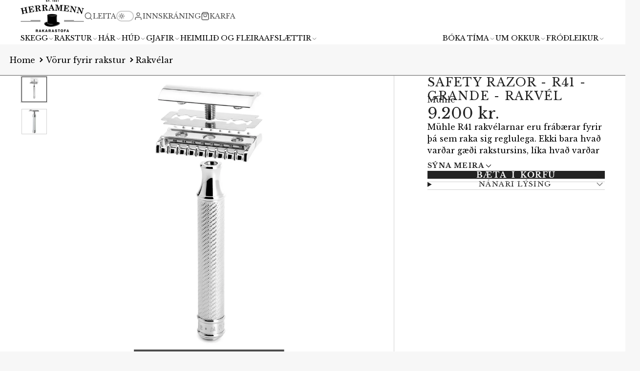

--- FILE ---
content_type: text/html; charset=utf-8
request_url: https://herramenn.is/products/2-in-1-shampoo-sjampo-og-harnaering?view=quick-view&section_id=s_product-quick-view
body_size: 2611
content:
<div id="shopify-section-s_product-quick-view" class="shopify-section">






<div class="quick-view-demo">
    <div id="ProductQuickView">
        <link href="//herramenn.is/cdn/shop/t/58/assets/product-quick-view.css?v=135325503732754945541738752922" rel="stylesheet" type="text/css" media="all" onload="loadStyle(this)">
        
        <link href="//herramenn.is/cdn/shop/t/58/assets/product-options-radio.css?v=56068185329426178311738752922" rel="stylesheet" type="text/css" media="all" onload="loadStyle(this)">
        <link href="//herramenn.is/cdn/shop/t/58/assets/product-variant-selector.css?v=168846298007677659011738752924" rel="stylesheet" type="text/css" media="all" onload="loadStyle(this)">
        <link href="//herramenn.is/cdn/shop/t/58/assets/product-options-swatch.css?v=99275968664080009891738752924" rel="stylesheet" type="text/css" media="all" onload="loadStyle(this)">
        <link href="//herramenn.is/cdn/shop/t/58/assets/slideshow-blaze.css?v=9098540136645579801738752922" rel="stylesheet" type="text/css" media="all" onload="loadStyle(this)">
        <product-variant-provider 
            initial-variant-id="49986504556839" 
            initial-image-position=""
            product-url="/products/2-in-1-shampoo-sjampo-og-harnaering?view=quick-view" 
            section-id="s_product-quick-view"
        >
            <product-quick-view section-id="s_product-quick-view" class="#product-quick-view @crop-images" style="--product-quick-view-gallery-width: 60%;">
                <modal-close class="#product-quick-view-close" section-id="s_product-quick-view">
                    


<svg class="#icon" >
            <use href="#svg-icon-x"></use>
        </svg>
                </modal-close>
                <div class="#product-quick-view-inner">
                    <div class="#product-quick-view-gallery"><link href="//herramenn.is/cdn/shop/t/58/assets/slideshow-blaze.css?v=9098540136645579801738752922" rel="stylesheet" type="text/css" media="all" onload="loadStyle(this)">

<slideshow-blaze 
    class="#slideshow-blaze" 
    section-id="s_product-quick-view" 
    
    
    
    initial-index="0"
    
>
    <div class="blaze-slider #slideshow-blaze-slider" style="--slides-to-show: 1; --slide-gap: 0px;" data-element="blaze">
        <div class="blaze-container">
            
                <button class="blaze-next #slideshow-blaze-next" aria-label="Fara á næstu" data-element="nav">
                    


<svg class="#icon" >
            <use href="#svg-icon-angle-right"></use>
        </svg>
                    </button>
                    <button class="blaze-prev #slideshow-blaze-prev" aria-label="Til baka á síðustu" data-element="nav">
                        


<svg class="#icon" >
            <use href="#svg-icon-angle-left"></use>
        </svg>
                    </button>
            
            <div class="blaze-track-container #slideshow-blaze-track-container">
                <div class="blaze-track">
                    
    
    
        
        <div class="#product-quick-view-media" data-element="media" data-position="1">
            
                    <div class="
    #media 
    
    
    
    
    @animate-loading
" style="--image-fit: cover;">
        <img 
            class="#media-image "
            alt="2 in 1 Shampoo"
            width="700"
            height="700"
            loading="lazy"
            style="
                --image-position: 50.0% 50.0%; 
                --image-ar-height: 700; 
                --image-ar-width: 700;
                
                --image-mobile-ar-height: 700;
                --image-mobile-ar-width: 700;
                
            "
            onload="lazyImageOnLoad(this)"
            
                
                
                
                src="//herramenn.is/cdn/shop/files/slick-gorilla-eu-daily-2-in-1-shampoo-conditioner-1178560759_600x.webp?v=1763462927"
                srcset="//herramenn.is/cdn/shop/files/slick-gorilla-eu-daily-2-in-1-shampoo-conditioner-1178560759_600x.webp?v=1763462927, //herramenn.is/cdn/shop/files/slick-gorilla-eu-daily-2-in-1-shampoo-conditioner-1178560759_1200x.webp?v=1763462927 2x, //herramenn.is/cdn/shop/files/slick-gorilla-eu-daily-2-in-1-shampoo-conditioner-1178560759_1800x.webp?v=1763462927 3x"
            
        />
        
        
    <div class="#media-image-loading-placeholder"></div>
    
</div>

                
        </div>
    
        
        <div class="#product-quick-view-media" data-element="media" data-position="2">
            
                    <div class="
    #media 
    
    
    
    
    @animate-loading
" style="--image-fit: cover;">
        <img 
            class="#media-image "
            alt="2 in 1 Shampoo"
            width="700"
            height="700"
            loading="lazy"
            style="
                --image-position: 50.0% 50.0%; 
                --image-ar-height: 700; 
                --image-ar-width: 700;
                
                --image-mobile-ar-height: 700;
                --image-mobile-ar-width: 700;
                
            "
            onload="lazyImageOnLoad(this)"
            
                
                
                
                src="//herramenn.is/cdn/shop/files/slick-gorilla-eu-daily-2-in-1-shampoo-conditioner-1198042861_600x.webp?v=1763463030"
                srcset="//herramenn.is/cdn/shop/files/slick-gorilla-eu-daily-2-in-1-shampoo-conditioner-1198042861_600x.webp?v=1763463030, //herramenn.is/cdn/shop/files/slick-gorilla-eu-daily-2-in-1-shampoo-conditioner-1198042861_1200x.webp?v=1763463030 2x, //herramenn.is/cdn/shop/files/slick-gorilla-eu-daily-2-in-1-shampoo-conditioner-1198042861_1800x.webp?v=1763463030 3x"
            
        />
        
        
    <div class="#media-image-loading-placeholder"></div>
    
</div>

                
        </div>
    

                </div>
            </div>
            
        </div>
    </div>
</slideshow-blaze>

<script type="module" src="//herramenn.is/cdn/shop/t/58/assets/slideshow-blaze.js?v=23509213395211518451738752921"></script>
                    </div>
                    <div class="#product-quick-view-info" data-element="product-meta">
                        
                        
                                
                            
                                <div class="#product-quick-view-info-block @type:title" data-meta-block >
                                    
                                    
                                            



<link href="//herramenn.is/cdn/shop/t/58/assets/product-title.css?v=181594260211871743861738752924" rel="stylesheet" type="text/css" media="all" onload="loadStyle(this)">



<div class="#product-title" style="--product-title-badge-size: 1.0rem;">
    
        
    
    

    
    <h1 class="#heading" style="--heading-scale: 0.8;">
        
            <span class="#text-truncate" style="--text-truncate-lines: 3">
                
        <a class="reset-link" href="/products/2-in-1-shampoo-sjampo-og-harnaering">2 in 1 Shampoo</a>
    
            </span>
        
    </h1>
     </div>
                                        
                                
                                </div>
                            
                        
                                
                            
                                <div class="#product-quick-view-info-block @type:rating" data-meta-block >
                                    
                                    
                                            
                                            

<div class="#star-rating ">
        <div class="#star-rating-stars"><svg class="#star-rating-item @state:full">
                        
    <use href="#svg-icon-rating-star"></use>

                    </svg><svg class="#star-rating-item @state:full">
                        
    <use href="#svg-icon-rating-star"></use>

                    </svg><svg class="#star-rating-item @state:full">
                        
    <use href="#svg-icon-rating-star"></use>

                    </svg><svg class="#star-rating-item @state:full">
                        
    <use href="#svg-icon-rating-star"></use>

                    </svg><svg class="#star-rating-item @state:full">
                        
    <use href="#svg-icon-rating-star"></use>

                    </svg></div>
        
            <div class="#star-rating-counter">
                <span class="#star-rating-counter-value">3</span>
                
                    
                        reviews
                    
                
            </div>
         
    </div>
                                    
                                
                                </div>
                            
                        
                                
                            
                                <div class="#product-quick-view-info-block @type:price" data-meta-block >
                                    
                                    
                                            <link href="//herramenn.is/cdn/shop/t/58/assets/product-price.css?v=182065744756015745561738752922" rel="stylesheet" type="text/css" media="all" onload="loadStyle(this)">
                                            <product-variant-listener section-id="s_product-quick-view" id="b-s_product-quick-view-2">
                                                



<div class="#product-price @show-savings " 
    style="--product-price-font-size: 2.0rem;">
    <div class="#product-price-value">
        

<div class="#price "> 
<div class="#price-inner">
  <div class="#price-item @regular  ">
    <div class="#price-item-heading ">Verð</div>
    <div class="#price-item-value">
      <span class="#price-value">3.500 kr.</span>
    </div>
  </div></div>
      
  
</div>
    </div><div class="#product-price-tax-note">VSK innifalinn. <a href="/policies/shipping-policy">Sendingarkostnaður</a> reiknaður í næsta skrefi.</div><div class="#product-price-installements"><form method="post" action="/cart/add" id="product-form-installment-s_product-quick-view" accept-charset="UTF-8" class="shopify-product-form" enctype="multipart/form-data"><input type="hidden" name="form_type" value="product" /><input type="hidden" name="utf8" value="✓" /><input type="hidden" name="id" value="49986504556839">
                <input type="hidden" name="product-id" value="9819744272679" /><input type="hidden" name="section-id" value="s_product-quick-view" /></form></div></div>
                                            </product-variant-listener>
                                        
                                
                                </div>
                            
                        
                                
                            
                        
                                
                            
                                <div class="#product-quick-view-info-block @type:buy_buttons" data-meta-block >
                                    
                                    <link href="//herramenn.is/cdn/shop/t/58/assets/product-form.css?v=116471217582204490191738752924" rel="stylesheet" type="text/css" media="all" onload="loadStyle(this)">


   
<form method="post" action="/contact#contactForms_product-quick-view" id="contactForms_product-quick-view" accept-charset="UTF-8" class="contact-form"><input type="hidden" name="form_type" value="contact" /><input type="hidden" name="utf8" value="✓" /></form><product-form
    class="#product-form"
    section-id="s_product-quick-view"
><form method="post" action="/cart/add" id="productForms_product-quick-view" accept-charset="UTF-8" class="shopify-product-form" enctype="multipart/form-data" novalidate="novalidate" data-type="add-to-cart-form"><input type="hidden" name="form_type" value="product" /><input type="hidden" name="utf8" value="✓" /><product-variant-listener section-id="s_product-quick-view" id="b-s_product-quick-view-4" emptyable>
            
                <div class="form"><input type="hidden" name="id" value="49986504556839"><div class="#product-form-add-to-cart"><product-to-cart 
    variant-id="49986504556839"
    section-id="s_product-quick-view"
    
        form-child
    
>
    <button 
    class="#button @tier:primary @display-style:solid @size:lg @block"
    style=""
    
    
    
    
    
    
    
        type="submit"
    
    
    
    
       data-element="to-cart-button" 
    >
    
        Bæta í körfu
    <div class="#spinner @size:md" style="">
    <div></div>
    <div></div>
    <div></div>
</div></button> 
</product-to-cart>

                    </div>

                    
                    
                    
                        <product-dynamic-checkout section-id="s_product-quick-view">
                            <div data-shopify="payment-button" class="shopify-payment-button"> <shopify-accelerated-checkout recommended="null" fallback="{&quot;supports_subs&quot;:true,&quot;supports_def_opts&quot;:true,&quot;name&quot;:&quot;buy_it_now&quot;,&quot;wallet_params&quot;:{}}" access-token="cfe4bdf7054eb07f3736d21667c1b6d2" buyer-country="IS" buyer-locale="is-IS" buyer-currency="ISK" variant-params="[{&quot;id&quot;:49986504556839,&quot;requiresShipping&quot;:true}]" shop-id="18129219" enabled-flags="[&quot;d6d12da0&quot;]" > <div class="shopify-payment-button__button" role="button" disabled aria-hidden="true" style="background-color: transparent; border: none"> <div class="shopify-payment-button__skeleton">&nbsp;</div> </div> </shopify-accelerated-checkout> <small id="shopify-buyer-consent" class="hidden" aria-hidden="true" data-consent-type="subscription"> This item is a recurring or deferred purchase. By continuing, I agree to the <span id="shopify-subscription-policy-button">cancellation policy</span> and authorize you to charge my payment method at the prices, frequency and dates listed on this page until my order is fulfilled or I cancel, if permitted. </small> </div>
                        </product-dynamic-checkout>
                    
                    
                </div>
            
        </product-variant-listener><input type="hidden" name="product-id" value="9819744272679" /><input type="hidden" name="section-id" value="s_product-quick-view" /></form></product-form>  




    <script type="module" src="//herramenn.is/cdn/shop/t/58/assets/product-dynamic-checkout.js?v=47292448495922513801738752921"></script>



                                
                                </div>
                            
                        
                        <product-variant-listener class="#product-quick-view-info-footer" section-id="s_product-quick-view" id="s_product-quick-view-view-more-link">
                            <a href="/products/2-in-1-shampoo-sjampo-og-harnaering?variant=49986504556839" class="#product-quick-view-product-link reset-link">
                                Frekari upplýsingar um vöru
                                


<svg class="#icon" >
            <use href="#svg-icon-angle-right"></use>
        </svg>
                            </a>
                        </product-variant-listener>
                    </div>
                </div>
            </product-quick-view>
            <script data-element="variants-data" type="application/json">
                {"49986504556839": {
                            "options": ["Default Title"],
                            "imagePosition": null
                        }}
            </script>
        </product-variant-provider>
    </div>
</div>

</div>

--- FILE ---
content_type: text/css
request_url: https://herramenn.is/cdn/shop/t/58/assets/product-description-expand.css?v=147898524980976661321738752923
body_size: -314
content:
.\#product-description-expand{--product-description-expand-icon-rotate: 0deg;--product-description-expand-expand-display: initial;--product-description-expand-collapse-display: none;position:relative;display:block}.\#product-description-expand-checkbox:checked~.\#product-description-expand-link{--product-description-expand-icon-rotate: 180deg;--product-description-expand-expand-display: none;--product-description-expand-collapse-display: initial}.\#product-description-expand-checkbox:not(:checked)+.\#product-description-expand-content{display:-webkit-box;-webkit-line-clamp:3;-webkit-box-orient:vertical;overflow:hidden}.\#product-description-expand-checkbox:not(:checked)+.\#product-description-expand-content table tr:nth-child(n+4){display:none}.\#product-description-expand-checkbox:not(:checked)+.\#product-description-expand-content table tr:nth-child(3) td{border-bottom:none}.\#product-description-expand-link{margin-top:var(--glob-size-2);cursor:pointer;display:flex;align-items:center;font-family:var(--glob-button-family);font-size:var(--glob-button-size);font-weight:var(--glob-button-weight);text-transform:var(--glob-button-transform);letter-spacing:var(--glob-button-letter-spacing, normal);gap:var(--glob-size-2)}.\#product-description-expand-link .\#icon{--size: 1.15rem;transition:var(--transition-base);transform:rotate(var(--product-description-expand-icon-rotate))}.\#product-description-expand-link-collapse{display:var(--product-description-expand-collapse-display)}.\#product-description-expand-link-expand{display:var(--product-description-expand-expand-display)}
/*# sourceMappingURL=/cdn/shop/t/58/assets/product-description-expand.css.map?v=147898524980976661321738752923 */


--- FILE ---
content_type: text/css
request_url: https://herramenn.is/cdn/shop/t/58/assets/product-form.css?v=116471217582204490191738752924
body_size: -46
content:
.\#product-form .shopify-payment-button__button--branded .shopify-cleanslate [role=button],.\#product-form .shopify-payment-button__button--unbranded{font-family:var(--glob-button-family);font-size:var(--glob-button-size);font-weight:var(--glob-button-weight);text-transform:var(--glob-button-transform);letter-spacing:var(--glob-button-letter-spacing, normal);word-spacing:max(var(--glob-button-letter-spacing) * 1.1,.25em)}body.glob--button-pill .\#product-form .shopify-payment-button__button--branded .shopify-cleanslate [role=button],.\#product-form .shopify-payment-button__button--branded .shopify-cleanslate body.glob--button-pill [role=button],body.glob--button-pill .\#product-form .shopify-payment-button__button--unbranded,.\#product-form body.glob--button-pill .shopify-payment-button__button--unbranded{border-radius:var(--glob-border-radius-pill)}body:not(.glob--button-pill) .\#product-form .shopify-payment-button__button--branded .shopify-cleanslate [role=button],.\#product-form .shopify-payment-button__button--branded .shopify-cleanslate body:not(.glob--button-pill) [role=button],body:not(.glob--button-pill) .\#product-form .shopify-payment-button__button--unbranded,.\#product-form body:not(.glob--button-pill) .shopify-payment-button__button--unbranded{border-radius:var(--glob-border-radius-base)}.\#product-form product-dynamic-checkout.\!disabled{opacity:.5;pointer-events:none;z-index:2}.\#product-form product-dynamic-checkout.\!disabled shopify-buy-it-now-button[disabled]{pointer-events:none}.\#product-form product-dynamic-checkout shopify-buy-it-now-button[disabled]{pointer-events:auto;cursor:default}.\#product-form .shopify-payment-button__button--unbranded{padding:1.1em 1.75em;height:auto;background-color:var(--color-g-button-buy-it-now-bg);color:var(--color-g-button-buy-it-now-text);font-size:max(var(--glob-button-size) * 1.1,1rem)}.\#product-form .shopify-payment-button__button--unbranded:hover:not([disabled]){background-color:var(--color-g-button-buy-it-now-bg-hover)}.\#product-form .shopify-payment-button__button--branded .shopify-cleanslate [role=button]{padding:1.1em 1.75em!important}.\#product-form .shopify-payment-button__button--hidden{display:none}.\#product-form .dynamic-checkout__content [data-shopify-buttoncontainer=true][role=list]>li{flex-basis:auto!important;width:100%;margin-top:.8rem!important;margin-bottom:0!important}@media (max-width: 991px){.\#product-form .dynamic-checkout__content [data-shopify-buttoncontainer=true][role=list]>li{height:42px!important}}.\#product-form .dynamic-checkout__content [data-shopify-buttoncontainer=true][role=list]>li [role=button]{border-radius:var(--glob-border-radius-base)!important;font-size:1.1rem!important;padding:1.1em 1.75em!important;width:100%!important}@media (max-width: 991px){.\#product-form .dynamic-checkout__content [data-shopify-buttoncontainer=true][role=list]>li [role=button]{height:42px!important}}body.glob--border-radius-rounded .\#product-form .dynamic-checkout__content [data-shopify-buttoncontainer=true][role=list]>li [role=button]{border-radius:var(--glob-border-radius-pill)!important}body.glob--button-pill .\#product-form .dynamic-checkout__content [data-shopify-buttoncontainer=true][role=list]>li [role=button]{border-radius:var(--glob-border-radius-pill)!important}.\#product-form-unavailable{display:none}.\#product-form.\!unavailable product-dynamic-checkout,.\#product-form.\!unavailable .\#product-form-add-to-cart{display:none}.\#product-form.\!unavailable .\#product-payment-methods{display:none}.\#product-form.\!unavailable .\#product-form-unavailable{display:block}.\#product-form-add-to-cart{align-items:center;display:flex;gap:var(--glob-size-2)}.\#product-form-add-to-cart product-to-cart{flex-grow:1}.\#product-form-recipient{display:block;margin-bottom:var(--glob-size-4)}.\#product-form-recipient-fields{margin-top:var(--glob-size-2);display:none}.\#product-form-recipient-fields .\#form-field:not(:last-of-type){margin-bottom:var(--glob-size-2)}.\#product-form-recipient-field-info{font-size:.7rem;opacity:.64}.\#product-form-recipient.\!active .\#product-form-recipient-fields{display:block}
/*# sourceMappingURL=/cdn/shop/t/58/assets/product-form.css.map?v=116471217582204490191738752924 */


--- FILE ---
content_type: text/css
request_url: https://herramenn.is/cdn/shop/t/58/assets/sticky-add-to-cart.css?v=9896262653510208021738752922
body_size: 179
content:
.\#sticky-add-to-cart.\@position\:bottom .\#sticky-add-to-cart-wrapper{bottom:0;transform:translateY(100%)}.\#sticky-add-to-cart.\@position\:top .\#sticky-add-to-cart-wrapper{top:calc(var(--header-height, 0px) + var(--navbar-height, 0px));transform:translateY(-100%)}.\#sticky-add-to-cart.\!active .\#sticky-add-to-cart-wrapper{transform:translateY(0);opacity:1}.\#sticky-add-to-cart.\!active .\#sticky-add-to-cart-wrapper:before{opacity:1}.\#sticky-add-to-cart.\!loading .\#sticky-add-to-cart-loading-overlay{opacity:1;pointer-events:all}.\#sticky-add-to-cart-loading-overlay{top:0;left:0;width:100%;height:100%;position:absolute;display:flex;align-items:center;justify-content:center;background-color:var(--color-g-fg-alpha-50);z-index:99;opacity:0;pointer-events:none}.\#sticky-add-to-cart-wrapper{opacity:0;position:fixed;left:0;padding-block:var(--glob-size-4);width:100%;background-color:var(--color-g-fg);z-index:99;transition:var(--transition-base);box-shadow:var(--color-scheme-box-shadow-drop)}.\#sticky-add-to-cart-inner{display:flex;justify-content:space-between;align-items:center;gap:var(--glob-size-8)}.\#sticky-add-to-cart-info{display:flex;align-items:center;position:relative;gap:var(--glob-size-8);flex:2}.\#sticky-add-to-cart-info-media{width:60px;flex-shrink:0}.\#sticky-add-to-cart-info-title{font-family:var(--glob-product-card-title-family);font-size:var(--glob-product-card-title-size);font-weight:var(--glob-product-card-title-weight);text-transform:var(--glob-product-card-title-transform);letter-spacing:var(--glob-product-card-title-letter-spacing, normal);display:-webkit-box;-webkit-line-clamp:2;-webkit-box-orient:vertical;overflow:hidden}.\#sticky-add-to-cart-info-variant{margin-bottom:0;margin-top:var(--glob-size-2);opacity:.8}.\#sticky-add-to-cart-control{display:flex;align-items:center;justify-content:center;gap:var(--glob-size-8);flex:.5 0 auto}@media (max-width: 991px){.\#sticky-add-to-cart-control{flex-basis:100%}}@media (max-width: 991px){.\#sticky-add-to-cart-control-price{display:none}}.\#sticky-add-to-cart-control-price .\#price{display:flex;align-items:baseline;gap:var(--glob-size-3);font-size:1.3225rem}.\#sticky-add-to-cart-control-price .\#price-item.\@regular{font-weight:var(--font-body-weight-bold)}.\#sticky-add-to-cart-control-price .\#price-item.\@on-sale{color:var(--color-g-sale)}.\#sticky-add-to-cart-control-selector{flex-grow:1}.\#sticky-add-to-cart-control-selector .\#product-options-dropdown-menu{margin-top:0;margin-bottom:var(--glob-size-2)}.\#sticky-add-to-cart-control-selector .\#product-options-dropdown-item-body{padding:var(--glob-size-4) var(--glob-size-5)}@media (max-width: 991px){.\#sticky-add-to-cart-control-button,.\#sticky-add-to-cart-control-button .\#button{width:100%}.\#sticky-add-to-cart-control-button .\#button.\!loading span{border:none}}.\#sticky-add-to-cart-control-button-price{margin-left:var(--glob-size-4);padding-left:var(--glob-size-4);border-left:1px solid var(--color-g-fg-alpha-70)}
/*# sourceMappingURL=/cdn/shop/t/58/assets/sticky-add-to-cart.css.map?v=9896262653510208021738752922 */


--- FILE ---
content_type: text/css
request_url: https://herramenn.is/cdn/shop/t/58/assets/slideshow-inline-blaze.css?v=101704422820871179121738752922
body_size: -26
content:
.\#slideshow-inline-blaze{display:block;position:relative}.\#slideshow-inline-blaze-overlay{position:absolute;top:calc(var(--section-body-spacing) * -1);left:0;width:100%;height:calc(100% + var(--section-body-spacing) * 2);z-index:1;pointer-events:none;display:flex}@media (max-width: 991px){.\#slideshow-inline-blaze-overlay{opacity:0}}.\#slideshow-inline-blaze-overlay>div{flex-grow:1;flex-shrink:0}.\#slideshow-inline-blaze-overlay-center{--width: calc(var(--container-width) - var(--container-spacer) * 2);margin-left:auto;margin-right:auto;max-width:var(--width);width:100%}.\#slideshow-inline-blaze-overlay-side-left,.\#slideshow-inline-blaze-overlay-side-right{pointer-events:auto}.\#slideshow-inline-blaze-overlay-side-left{background:linear-gradient(to left,rgba(255,0,0,0),var(--color-g-bg) 30%)}.\#slideshow-inline-blaze-overlay-side-right{background:linear-gradient(to right,rgba(255,0,0,0),var(--color-g-bg) 60%)}.\#slideshow-inline-blaze:hover .\#slideshow-inline-blaze-next,.\#slideshow-inline-blaze:hover .\#slideshow-inline-blaze-prev{opacity:1}.\#slideshow-inline-blaze-slider{--slides-to-show: var(--slides-per-view) !important;--slide-gap: var(--slides-gap) !important}@media (max-width: 991px){.\#slideshow-inline-blaze-slider{--slides-to-show: var(--slides-per-view-mobile) !important;--slide-gap: var(--slides-gap) !important}}.\#slideshow-inline-blaze-slider.start .\#slideshow-inline-blaze-prev,.\#slideshow-inline-blaze-slider.end .\#slideshow-inline-blaze-next{opacity:0;pointer-events:none}.\#slideshow-inline-blaze-track-container{overflow:visible!important}.\#slideshow-inline-blaze-next,.\#slideshow-inline-blaze-prev{opacity:0;transition:var(--transition-base);cursor:pointer;position:absolute;top:50%;transform:translateY(-50%);z-index:9;display:block;border:none;color:var(--color-g-text);background-color:var(--color-g-fg);border:1px solid var(--color-g-border);padding:var(--glob-size-2);border-radius:var(--glob-border-radius-base)}@media (max-width: 991px){.\#slideshow-inline-blaze-next,.\#slideshow-inline-blaze-prev{display:none}}body.glob--border-radius-rounded .\#slideshow-inline-blaze-next,body.glob--border-radius-rounded .\#slideshow-inline-blaze-prev{border-radius:var(--glob-border-radius-circle)}.\#slideshow-inline-blaze-next .\#icon,.\#slideshow-inline-blaze-prev .\#icon{--size: 1.5rem}.\#slideshow-inline-blaze-prev{left:calc(var(--glob-size-4) * -1)}.\#slideshow-inline-blaze-next{right:calc(var(--glob-size-4) * -1)}.\#slideshow-inline-blaze-pagination{margin-top:var(--glob-gutter);display:flex;flex-wrap:wrap;gap:5px}.\#slideshow-inline-blaze-pagination.\@center{justify-content:center}.\#slideshow-inline-blaze-pagination:empty{display:none}.\#slideshow-inline-blaze-pagination>button{border:none;padding:0;background:var(--color-g-text);text-indent:-9999px;width:6px;height:6px;border-radius:var(--glob-border-radius-inner);opacity:.64;transition:var(--transition-base);cursor:pointer}.\#slideshow-inline-blaze-pagination>button.active{width:20px;opacity:1}@media (max-width: 991px){.\#slideshow-inline-blaze-wrapper{overflow-x:clip}}.\#slideshow-inline-blaze.\@offset-display\:none .blaze-track>*{transition:var(--transition-base)}@media (min-width: 992px){.\#slideshow-inline-blaze.\@offset-display\:none .blaze-track>*:not(.blaze-active){opacity:0}}
/*# sourceMappingURL=/cdn/shop/t/58/assets/slideshow-inline-blaze.css.map?v=101704422820871179121738752922 */


--- FILE ---
content_type: text/css
request_url: https://herramenn.is/cdn/shop/t/58/assets/toast-notification.css?v=76975254368182388111738752923
body_size: -87
content:
.\#toast-notification{--toast-notification-error-icon-display: none;--toast-notification-success-icon-display: none;--toast-notification-warning-icon-display: none;--toast-notification-bg-color: var(--color-g-fg);--toast-notification-text-color: var(--color-g-text);--toast-notification-pointer-events: none;--toast-notification-opacity: 0}.\#toast-notification .\#toast-notification-msg:empty,.\#toast-notification .\#toast-notification-title:empty{display:none}@keyframes toast{0%{transform:translate(50%,150%)}}@keyframes toast-hide{to{transform:translate(50%,150%)}}.\#toast-notification.\@toasts{display:flex;align-items:center;position:fixed;z-index:23;bottom:-100%;opacity:var(--toast-notification-opacity);width:min(480px,95vw);box-shadow:var(--color-scheme-box-shadow-drop);border-radius:var(--glob-border-radius-base);padding:var(--glob-size-5) var(--glob-size-6);background-color:var(--toast-notification-bg-color);color:var(--toast-notification-text-color);right:50%;transition:var(--transition-base);transform:translate(50%)}.\#toast-notification.\@toasts.\!active{bottom:2rem;--toast-notification-pointer-events: auto;--toast-notification-opacity: 1}.\#toast-notification[data-type=error]{--toast-notification-error-icon-display: block;--toast-notification-bg-color: var(--color-g-danger);--toast-notification-text-color: var(--color-g-fg)}.\#toast-notification[data-type=success]{--toast-notification-success-icon-display: block;--toast-notification-bg-color: var(--color-g-success);--toast-notification-text-color: var(--color-g-fg)}.\#toast-notification[data-type=warning]{--toast-notification-warning-icon-display: block;--toast-notification-bg-color: var(--color-g-warning);--toast-notification-text-color: var(--color-g-fg)}.\#toast-notification-popover:popover-open{width:min(480px,95vw);display:flex;align-items:center;box-shadow:var(--color-scheme-box-shadow-drop);border-radius:var(--glob-border-radius-base);padding:var(--glob-size-5) var(--glob-size-6);background-color:var(--toast-notification-bg-color);color:var(--toast-notification-text-color);inset:unset;bottom:2rem;right:50%;transform:translate(50%);animation:toast .3s ease}.\#toast-notification:is([closing]) .\#toast-notification-popover{animation:toast-hide .3s ease}.\#toast-notification-icon{background-color:var(--toast-notification-text-color);color:var(--toast-notification-bg-color);border-radius:50%;padding:var(--glob-size-1)}.\#toast-notification-icon.\@type\:success{display:var(--toast-notification-success-icon-display)}.\#toast-notification-icon.\@type\:warning{display:var(--toast-notification-warning-icon-display)}.\#toast-notification-icon.\@type\:error{display:var(--toast-notification-error-icon-display)}.\#toast-notification-inner{display:flex;align-items:center;gap:var(--glob-size-5)}.\#toast-notification-title{margin-bottom:var(--glob-size-2)}.\#toast-notification-close{position:absolute;transition:var(--transition-base);cursor:pointer;top:var(--glob-size-2);right:var(--glob-size-2);color:var(--toast-notification-text-color);opacity:.6}.\#toast-notification-close .\#icon{--size: 1.3rem}.\#toast-notification-close:hover{opacity:1}@media (max-width: 991px){.\#toast-notification-close{top:var(--glob-size-4);right:var(--glob-size-4)}.\#toast-notification-close:before{content:"";width:44px;height:44px;position:absolute;top:50%;left:50%;transform:translate(-50%,-50%)}}
/*# sourceMappingURL=/cdn/shop/t/58/assets/toast-notification.css.map?v=76975254368182388111738752923 */


--- FILE ---
content_type: text/javascript
request_url: https://herramenn.is/cdn/shop/t/58/assets/cart-notification.js?v=86662193676939334251738752922
body_size: -407
content:
const{Core,Utils,Events}=Global;customElements.define("cart-notification",class extends Core{elements={modal:"modal-container"};render(){this._reportEnabling(),this._handleModal(),this._muteDrawer()}async _reportEnabling(){await customElements.whenDefined("cart-provider"),this.pub(Events.CART_NOTIFICATIONS_ENABLING)}_handleAddToCart({req}){req==="cartAdd"&&setTimeout(()=>{this.$("modal").open()},50)}async _handleModal(){await customElements.whenDefined(this.elements.modal),this.sub(Events.CART_UPDATE,this._handleAddToCart,{global:!0})}async _muteDrawer(){await customElements.whenDefined("cart-drawer"),this.pub(Events.CART_DRAWER_MUTE)}});
//# sourceMappingURL=/cdn/shop/t/58/assets/cart-notification.js.map?v=86662193676939334251738752922


--- FILE ---
content_type: text/javascript; charset=utf-8
request_url: https://herramenn.is/products/muhle-rakvel-safety-razor-r41-grande.js
body_size: 790
content:
{"id":1926520471606,"title":"Safety Razor - R41 - Grande - Rakvél","handle":"muhle-rakvel-safety-razor-r41-grande","description":"\u003cp\u003e\u003cspan style=\"color: #000000;\"\u003eMühle R41 rakvélarnar eru frábærar fyrir þá sem raka sig reglulega. Ekki bara hvað varðar gæði rakstursins, líka hvað varðar kostnaðinn við að raka sig.\u003c\/span\u003e\u003c\/p\u003e\n\u003cp\u003e\u003cspan style=\"color: #000000;\"\u003eR41 er með opinn kamb sem við mælum frekar með fyrir þá sem hafa reynslu af rakstri. Kosturinn við opna kambinn er að broddar og sápa loðir síður við blaðið og auðveldara er að hreinsa vélina eftir rakstur. Hentar einna helst þeim sem eru með þykkan og sterkan skeggvöxt. \u003c\/span\u003e\u003c\/p\u003e\n\u003cp\u003e\u003cspan style=\"color: #000000;\"\u003e\u003cstrong\u003eÞessi rakvél kemur í þremur mismunandi útfærslum:\u003c\/strong\u003e\u003c\/span\u003e\u003c\/p\u003e\n\u003cp\u003e\u003cspan style=\"color: #000000;\"\u003eGrande er þriggja hluta skafa með lengra og breiðara skafti en aðrar sköfur frá Mühle og þar af leiðandi einnig þyngri. \u003c\/span\u003e\u003cspan style=\"color: #000000;\"\u003e\u003c\/span\u003e\u003c\/p\u003e\n\u003cp\u003e\u003cspan style=\"color: #000000;\"\u003e\u003ca href=\"https:\/\/netverslun.herramenn.is\/products\/muhle-rakvel-safety-razor-r41-twist\" class=\"text-link\" style=\"color: #000000;\"\u003eTwist \u003c\/a\u003eer skafa sem er í tveimur pörtum og er botninn skrúfaður til að losa hausinn.\u003c\/span\u003e\u003c\/p\u003e\n\u003cp\u003e\u003cspan style=\"color: #000000;\"\u003e\u003cstrong\u003eTengdar vörur:\u003cbr\u003e\u003c\/strong\u003e\u003ca href=\"https:\/\/netverslun.herramenn.is\/collections\/fylgihlutir\/products\/muhle-statif-fyrir-rakvel\" class=\"text-link\" style=\"color: #000000;\"\u003eStatíf fyrir rakvél\u003c\/a\u003e\u003c\/span\u003e\u003cbr\u003e\u003cspan style=\"color: #000000;\"\u003e\u003ca href=\"https:\/\/netverslun.herramenn.is\/collections\/rakburstar\/products\/muhle-rakbursti-silvertip-badger-traditional-chrome\" class=\"text-link\" style=\"color: #000000;\"\u003eKróm bursti\u003cbr\u003e\u003c\/a\u003e\u003ca href=\"https:\/\/netverslun.herramenn.is\/collections\/fylgihlutir\/products\/statif-bursti-og-skafa-traditional\" class=\"text-link\" style=\"color: #000000;\"\u003eStatíf fyrir bursta og sköfu\u003c\/a\u003e\u003c\/span\u003e\u003c\/p\u003e","published_at":"2021-01-26T11:58:56+00:00","created_at":"2018-12-11T16:37:47+00:00","vendor":"Mühle","type":"Rakstursvörur","tags":["cf-vendor-mühle","klúbbur","Opinn\/Tenntur haus","R41","Rakstur","Rakvélar","Tegund_Rakvél","TRADITIONAL"],"price":920000,"price_min":920000,"price_max":920000,"available":true,"price_varies":false,"compare_at_price":null,"compare_at_price_min":0,"compare_at_price_max":0,"compare_at_price_varies":false,"variants":[{"id":19099051917366,"title":"Default Title","option1":"Default Title","option2":null,"option3":null,"sku":"R41GRANDE","requires_shipping":true,"taxable":true,"featured_image":null,"available":true,"name":"Safety Razor - R41 - Grande - Rakvél","public_title":null,"options":["Default Title"],"price":920000,"weight":15,"compare_at_price":null,"inventory_management":"shopify","barcode":"4028982012343","requires_selling_plan":false,"selling_plan_allocations":[]}],"images":["\/\/cdn.shopify.com\/s\/files\/1\/1812\/9219\/products\/R41-explosion_a8e8f9bb-b89c-4f89-9f67-f92cececc106.jpg?v=1544546481","\/\/cdn.shopify.com\/s\/files\/1\/1812\/9219\/products\/r41grande_1-new_a72adcf8-08d5-453d-8586-14ecf71ce326.jpg?v=1544546481"],"featured_image":"\/\/cdn.shopify.com\/s\/files\/1\/1812\/9219\/products\/R41-explosion_a8e8f9bb-b89c-4f89-9f67-f92cececc106.jpg?v=1544546481","options":[{"name":"Title","position":1,"values":["Default Title"]}],"url":"\/products\/muhle-rakvel-safety-razor-r41-grande","media":[{"alt":null,"id":1062491815990,"position":1,"preview_image":{"aspect_ratio":1.0,"height":1000,"width":1000,"src":"https:\/\/cdn.shopify.com\/s\/files\/1\/1812\/9219\/products\/R41-explosion_a8e8f9bb-b89c-4f89-9f67-f92cececc106.jpg?v=1544546481"},"aspect_ratio":1.0,"height":1000,"media_type":"image","src":"https:\/\/cdn.shopify.com\/s\/files\/1\/1812\/9219\/products\/R41-explosion_a8e8f9bb-b89c-4f89-9f67-f92cececc106.jpg?v=1544546481","width":1000},{"alt":null,"id":1062491848758,"position":2,"preview_image":{"aspect_ratio":1.0,"height":1000,"width":1000,"src":"https:\/\/cdn.shopify.com\/s\/files\/1\/1812\/9219\/products\/r41grande_1-new_a72adcf8-08d5-453d-8586-14ecf71ce326.jpg?v=1544546481"},"aspect_ratio":1.0,"height":1000,"media_type":"image","src":"https:\/\/cdn.shopify.com\/s\/files\/1\/1812\/9219\/products\/r41grande_1-new_a72adcf8-08d5-453d-8586-14ecf71ce326.jpg?v=1544546481","width":1000}],"requires_selling_plan":false,"selling_plan_groups":[]}

--- FILE ---
content_type: text/javascript
request_url: https://herramenn.is/cdn/shop/t/58/assets/dark-mode-switch.js?v=67063491050861274651738752923
body_size: -336
content:
const{Core,Store,Events}=Global,STORE_KEY="dark-mode",DARK_MODE_CN="glob--theme-dark-mode";customElements.define("dark-mode-switch",class extends Core{propTypes={"main-color-scheme-cn":String,"dark-color-scheme-cn":String};elements={$:["switch"]};MAIN_COLOR_SCHEME_CN=this.prop("main-color-scheme-cn");DARK_COLOR_SCHEME_CN=this.prop("dark-color-scheme-cn");render(){this.sub(Events.DARK_MODE_CHANGE,this._syncSwitchers),this.$("switch",{change:this._handleChange}),this._init()}_init(){(this.darkModeState===null&&this.isOSDarkMode||this.darkModeState)&&(this.$("switch").checked=!0,this._toggleDarkMode())}_handleChange({target}){this._toggleDarkMode(target.checked),this.pub(Events.DARK_MODE_CHANGE,target.checked)}_toggleDarkMode(state=!0){requestAnimationFrame(()=>{setTimeout(()=>{this._toggleClassNames(state),Store.set(STORE_KEY,state?1:0)},0)})}_toggleClassNames(state){document.body.classList.replace(state?this.MAIN_COLOR_SCHEME_CN:this.DARK_COLOR_SCHEME_CN,state?this.DARK_COLOR_SCHEME_CN:this.MAIN_COLOR_SCHEME_CN),document.body.classList.toggle(DARK_MODE_CN,state)}_syncSwitchers(state){this.$("switch").checked!==state&&(this.$("switch").checked=state)}get darkModeState(){return Store.get(STORE_KEY)}get isOSDarkMode(){return window.matchMedia("(prefers-color-scheme: dark)").matches}});
//# sourceMappingURL=/cdn/shop/t/58/assets/dark-mode-switch.js.map?v=67063491050861274651738752923
